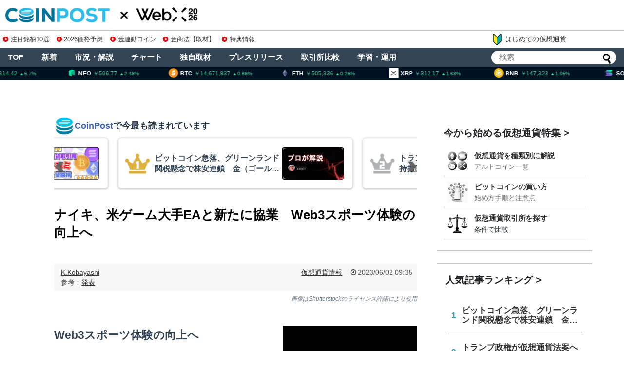

--- FILE ---
content_type: text/html; charset=UTF-8
request_url: https://api.coinpost-ext.com/newfnd.php?p=8
body_size: 97
content:
document.write('<div class="hometop_fandarea-list-content"><div class="hometop_fandarea-date"><span>1/20</span><span>20:00</span></div><div class="hometop_fandarea-text"><div class="hometop_fandarea-star star-3"></div><h4 class="hometop_fandarea-txt">LayerZero（ZRO）トークンアンロック</h4></div></div><div class="hometop_fandarea-list-content"><div class="hometop_fandarea-date"><span>1/21</span><span>9:00</span></div><div class="hometop_fandarea-text"><div class="hometop_fandarea-star star-3"></div><h4 class="hometop_fandarea-txt">Plume（PLUME）トークンアンロック</h4></div></div><div class="hometop_fandarea-list-content"><div class="hometop_fandarea-date"><span>1/21</span><span>11:00</span></div><div class="hometop_fandarea-text"><div class="hometop_fandarea-star star-3"></div><h4 class="hometop_fandarea-txt">ソラナ・モバイル:SKRトークン発行</h4></div></div><div class="hometop_fandarea-list-content"><div class="hometop_fandarea-date"><span>1/22</span><span></span></div><div class="hometop_fandarea-text"><div class="hometop_fandarea-star star-1"></div><h4 class="hometop_fandarea-txt">Stellar:Protocol X-Ray メインネット</h4></div></div><div class="hometop_fandarea-list-content"><div class="hometop_fandarea-date"><span>1/22</span><span></span></div><div class="hometop_fandarea-text"><div class="hometop_fandarea-star star-1"></div><h4 class="hometop_fandarea-txt">Bybit:本人確認期限</h4></div></div><div class="hometop_fandarea-list-content"><div class="hometop_fandarea-date"><span>1/22</span><span>0:00</span></div><div class="hometop_fandarea-text"><div class="hometop_fandarea-star star-3"></div><h4 class="hometop_fandarea-txt">DeLorean（DMC）トークンアンロック</h4></div></div><div class="hometop_fandarea-list-content"><div class="hometop_fandarea-date"><span>1/23</span><span></span></div><div class="hometop_fandarea-text"><div class="hometop_fandarea-star star-3"></div><h4 class="hometop_fandarea-txt">日銀政策金利：26年1月結果</h4></div></div><div class="hometop_fandarea-list-content"><div class="hometop_fandarea-date"><span>1/23</span><span>15:30</span></div><div class="hometop_fandarea-text"><div class="hometop_fandarea-star star-2"></div><h4 class="hometop_fandarea-txt">日銀総裁 定例記者会見</h4></div></div>');

--- FILE ---
content_type: text/html; charset=utf-8
request_url: https://www.google.com/recaptcha/api2/aframe
body_size: 266
content:
<!DOCTYPE HTML><html><head><meta http-equiv="content-type" content="text/html; charset=UTF-8"></head><body><script nonce="KpzQvJnUyKs3y9ycsZYYYg">/** Anti-fraud and anti-abuse applications only. See google.com/recaptcha */ try{var clients={'sodar':'https://pagead2.googlesyndication.com/pagead/sodar?'};window.addEventListener("message",function(a){try{if(a.source===window.parent){var b=JSON.parse(a.data);var c=clients[b['id']];if(c){var d=document.createElement('img');d.src=c+b['params']+'&rc='+(localStorage.getItem("rc::a")?sessionStorage.getItem("rc::b"):"");window.document.body.appendChild(d);sessionStorage.setItem("rc::e",parseInt(sessionStorage.getItem("rc::e")||0)+1);localStorage.setItem("rc::h",'1768875208192');}}}catch(b){}});window.parent.postMessage("_grecaptcha_ready", "*");}catch(b){}</script></body></html>

--- FILE ---
content_type: text/css
request_url: https://coinpost.jp/wp-content/themes/coinpost_t/main.css?2025081319
body_size: 43257
content:
/*---------------------- HEADER ---------------------- */
.sp-head{display:none;}
#header{height:62px;overflow:hidden;}
#site-title,h1#site-title{height:62px;padding:0;text-align:left;display:inline-block;width:420px;float:left;}
#site-title a.headlogoc{height:32px;margin:15px 10px;padding:0;display:inline-block;}
#site-title a.headlogoc img{height:32px;display:block;}
#site-title a.headlogox{height:56px;margin:3px 10px;padding:0;display:inline-block;}
#site-title a.headlogox img{height:56px;display:block;}
.coinarea{width:calc(100% - 380px);height:92px;margin:0;float:right;max-width:860px;position: relative;}
.coinarea .ec-set{overflow:hidden;display:block;float:left;height:60px;margin:16px 0;width:calc(calc(100% - 5em) / 3);position: relative;}
.coinarea a:hover{text-decoration: none;}
.coinarea .ec-chart{position: absolute;right:0;top:0;bottom:0;left:83px;}
.coinarea .ec-name{display:none;}
.coinarea .ec-sym,.coinarea .ec-price,.coinarea .ec-par{width:80px;height:18px;line-height:20px;font-size:13.5px;color:#2db482;font-family:sans-serif;}
.coinarea .ec-sym{color:#666;font-size:15px;margin-top:4px;}
.coinarea .ec-price{text-align:right;clear:both;}
.coinarea .ec-par{text-align:right;}
.coinarea .ec-price.ec-mn{color:#b42d32;}
.coinarea .ec-price span{opacity: 0.7;}
.coinarea .ec-par.ec-mn{color:#b42d32;}
.coinarea .ec-price:before{content:"¥";}
.coinarea .ec-par:after{content:"%";}
.coinarea .ec-image{display:inline;}
.coinarea .ec-image img{height:18px;float:left;margin:0 4px 4px;}
.coinarea .ec-chart img{height:100%;}

.coinarea .caopen{position: absolute;top:0;right:0;}
.coinarea .caopen:before{content: "";position: absolute;width: 35px;height: 35px;border: none;background: url([data-uri]) no-repeat 50% 50%;z-index: 1000;background-size:50% auto;top:30px;right:18px;border:1px solid #bbb;border-radius:4px;cursor:pointer;}


#header-menu_wrap{background:#345;color:#fff;position: sticky;top: 0;z-index: 999999;}
#top-menu-main{display:inline-block;height:54px;line-height:54px;}
#top-menu-main a{font-size:18px;padding:0 16px;color:#fff;display:inline-block;}

.scarea{position: relative;width:20%;margin:11px 1rem 0 0;float:right;height:32px;}
.scarea input{width:100%;height:32px;border-radius:32px;border:none;padding-left:1rem;}
#searchsubmits {position: absolute;width: 30px;height: 24px;border: none;background: url([data-uri]) no-repeat 50% 50%;z-index: 1000;top: 4px;right: 4px;}

.coinview{display:none;position: fixed;top:0;left:0;right: 0;bottom:0;background:#e0e8ef;z-index:9999999999;overflow-y: scroll;padding:1.5em;padding-top:92px;}
.coinview:before{content: "";position: absolute;width: 300px;height: 32px;border: none;background: url(/wp-content/themes/coinpost_t/coinpost.png) no-repeat 50% 50%;z-index: 1000;background-size:auto 100%;top:30px;left:calc(8px - 1.5em);}
.caclose:before{content: "";position: absolute;width: 35px;height: 35px;border: none;background:#fff url([data-uri]) no-repeat 50% 50%;z-index: 1000;background-size:50% auto;top:30px;right:15px;border:1px solid #bbb;border-radius:4px;cursor:pointer;}
.coinview a.ec-set{overflow:hidden;display:block;float:left;height:150px;margin:20px 2%;width:calc(88% / 3);position: relative;background:#fff;box-shadow: 1px 1px 4px rgba(0,0,0,0.25);}
.coinview a:hover{text-decoration: none;border:1px solid #ccc;}
.coinview .ec-chart{position: absolute;right:8px;top:16px;bottom:16px;left:128px;}
.coinview .ec-value{margin:1 .5em;padding-top:.5em;}
.coinview .ec-name{position: absolute;left:16px;top:20px;font-weight:bold;color:#666;z-index:999;background:rgba(255,255,255,0.75);border-radius:8px;padding-right:.75em;}
.coinview .ec-sym,.coinview .ec-price,.coinview .ec-par{width:110px;height:32px;line-height:36px;font-size:16px;color:#2db482;font-family:'gulim',sans-serif;}
.coinview .ec-price,.coinview .ec-par{height:24px;line-height:24px;}
.coinview .ec-sym{color:#666;font-size:18px;margin-top:38px;width:144px;}
.coinview .ec-price{text-align:right;margin-top:8px;}
.coinview .ec-par{text-align:right;font-size:14px;}
.coinview .ec-price.ec-mn{color:#b42d32;}
.coinview .ec-price span{opacity: 0.7;}
.coinview .ec-par.ec-mn{color:#b42d32;}
.coinview .ec-price:before{content:"¥";}
.coinview .ec-par:after{content:"%";}
.coinview .ec-image{display:inline;}
.coinview .ec-image img{height:28px;float:left;margin:42px 8px 0 16px;}
.coinview .ec-chart img{height:100%;}

@media (max-width: 1100px) {
	.coinview a.ec-set{overflow:hidden;display:block;float:left;height:150px;margin:16px 2%;width:calc(92% / 2);position: relative;background:#fff;}
	#top-menu-main a{font-size:17px;padding:0 12px;color:#fff;display:inline-block;}
}
@media (max-width: 780px) {
	#top-menu-main a{font-size:16px;padding:0 8px;color:#fff;display:inline-block;}
}
@media (max-width: 720px) {
	.coinview a.ec-set{overflow:hidden;display:block;float:none;height:150px;margin:16px auto;width:80%;max-width:440px;position: relative;background:#fff;}
}
@media (max-width: 640px) {
	.coinview a.ec-set{overflow:hidden;display:block;float:none;height:130px;margin:16px auto;width:95%;max-width:440px;position: relative;background:#fff;}
	.coinview{display:none;position: fixed;top:0;left:0;right: 0;bottom:0;z-index:9999999999;overflow-y: scroll;padding:1.5em;padding-top:64px;}
	.coinview:before{content: "";position: absolute;width: 220px;height: 22px;border: none;background: url(/wp-content/themes/coinpost_t/coinpost.png) no-repeat 50% 50%;z-index: 1000;background-size:auto 100%;top:22px;left:-1.5em;}
	.sp-head{display:block;border-bottom:1px solid #ddd;position: sticky;top: 48px;z-index: 9999999999;background: #fff;}
	#header{height:48px;}
	#site-title,h1#site-title{height:48px;padding:0;text-align:left;display:inline-block;width:100%;float:none;}
	#site-title a.headlogoc{height:auto;margin:0;padding:14px 6px;display:inline-block;}
	#site-title a.headlogoc img{height:18px;display:block;}
	#site-title a.headlogox{height:auto;margin:0;padding:5px 6px;display:inline-block;}
	#site-title a.headlogox img{height:36px;display:block;}
	.scarea{position: absolute;width:40%;margin:8px 0 0 0;float:right;height:30px;top:-47px;right:4px;}
	.scarea input{width:100%;height:30px;border-radius:30px;border:1px solid #ccc;padding-left:1rem;color:#333;-webkit-text-fill-color: #333;opacity: 1;}
	#searchsubmits {width: 25px;height: 20px;background-size:contain;}
/*
	#header-menu_wrap{background:#345;color:#fff;}
	#header-menu_wrap{position: -webkit-sticky;position: sticky;top: 0;z-index: 99999999999;}
	#header-menu_wrap .textwidget{overflow-x:auto;-webkit-overflow-scrolling: touch;}
	#top-menu-main{display:inline-block;height:48px;line-height:48px;width:800px;}
	#top-menu-main a{font-size:16px;padding:0 16px;color:#fff;display:inline-block;border-right:1px solid rgba(255,255,255,0.4);}
*/
	.sp-head .coinarea{width:100%;height:24px;margin:0;float:none;width:100%;overflow:hidden;}
	.sp-head .coinarea .ec-set{overflow:hidden;display:inline-block;height:24px;margin:0;width:calc(calc(100% - 2.5em) / 3);position: relative;}
	.sp-head .coinarea .ec-chart,.sp-head .coinarea .ec-chart img{display:none;}
	.sp-head .coinarea .ec-sym,.sp-head .coinarea .ec-price,.sp-head .coinarea .ec-par{}
	.sp-head .coinarea .ec-image{position: absolute;top:14px;left:4px;display:none;}
	.sp-head .coinarea .ec-image img{width:20px;height:20px;display:none;}
	.sp-head .coinarea .ec-sym{position: relative;top:0;left:0;font-size:13px;display:inline-block;width:auto;padding:0 4px;}
	.sp-head .coinarea .ec-price{position: relative;top:0;left:0;font-size:12px;line-height:20px;display:inline-block;text-align:left;font-weight:bold;border-top:none;width:auto;font-weight:normal;}
	.sp-head .coinarea .ec-par{position: absolute;right:4px;top:6px;font-size:10px;display:none;}
	.coinarea .caopen:before{display:none;}
	.sp-head .coinarea .caopen:before{content: "";position: absolute;width: 32px;height: 20px;top:2px;right:4px;border:1px solid #bbb;border-radius:4px;display:block;}
	.coinview .ec-price{text-align:right;margin-top:0px;}
	.coinview .ec-sym{margin-top:32px;}
	.coinview .ec-name{top:16px;}
	.coinview .ec-image img{margin-top:35px;}
}

#body{margin-top:1em;}
@media (max-width: 640px) {
	#body{margin-top:0;}
}

/* --------  -------- */


/*
.topnews{display: -webkit-flex;display: -moz-flex;display: -ms-flex;display: -o-flex;display: flex;margin:0 auto;}

.topnews-1,.topnews-2,.topnews-3s{width:calc(100% - 16px);background:#fff;padding:8px;font-size:18px;position: relative;}
.topnews-1 a,.topnews-2 a{display:block;background:#234;height:100%;}
.topnews-3s{overflow:hidden;display: -webkit-flex;display: -moz-flex;display: -ms-flex;display: -o-flex;display: flex;flex-direction: column;}
.topnews-txts{line-height:1.3;background:#234;color:#fff;padding:.4em;}
.topnews-txts span{display:block;font-size:90%;text-align:right;font-weight:bold;opacity: 0.6;margin-top:2px;display:inline-block;float:right;}
.topnews-img{width:100%;display: block;position: relative;overflow: hidden;}
.topnews-img:before{content: '';display: block;width: 100%;height: 0;padding-bottom: 52.5%;}
.topnews-img img {position: absolute;top: 50%;left: 50%;transform: translate(-50%, -50%);min-width: 100%;max-height: 100%;max-width: unset;}
a:hover .topnews-txts{color:#def;}
a:hover .topnews-img img {opacity: 0.9;}

.topnews-s{height:calc(100% - 16px);padding:16px 0 0;overflow: hidden;}
.topnews-s:first-child{padding:0;}
.topnews-s a{display:block;display: -webkit-flex;display: -moz-flex;display: -ms-flex;display: -o-flex;display: flex;}
.topnews-s .topnews-img{width:28%;float:left;border:1px solid #ccc;border-right:none;}
.topnews-s .topnews-img:before{padding-bottom: 52.5%;}
.topnews-s .topnews-txts{width:72%;float:right;font-size:17px;background:initial;color:#234;padding:6px;border:1px solid #ccc;border-left:none;overflow: hidden;height:auto;line-height:1.15;}
.topnews-s a:hover .topnews-txts{color:#246;}
.topnews-s a:hover .topnews-txts{background:#f8f8f8;}
.topnews-s .topnews-txts{position: relative;text-align:left;}
.topnews-s .topnews-txts p{margin:0;text-align:left;display:inline-block;}
.topnews-s .topnews-txts span{position: absolute;bottom:.5em;right:.5em;}
.topnews-s .topnews-txts span.topnews-pr{background:#08f;color:#fff;border-radius:3px;padding:1px 6px 0;margin-top:0;}

@media (max-width: 832px) {.topnews{display:block;min-width:auto;overflow:hidden;}.topnews-1,.topnews-2,.topnews-3s{width:calc(100% - 16px);padding:8px;position: relative;float:left;}.topnews-3s{width:calc(100% - 16px);}}
@media (max-width: 640px) {
	.topnews{display:block;min-width:auto;}
	.topnews-1,.topnews-2,.topnews-3s{width:calc(100% - 16px);padding:4px 8px;padding-right:8px;font-size:14px;}
	.topnews-1{padding-bottom:0;}

	.topnews-s .topnews-img{width:40%;}
	.topnews-s .topnews-txts{width:60%;line-height:1.2;}


	.topnews-1,.topnews-2{position: relative;}
	.topnews-1 .topnews-txts,.topnews-2 .topnews-txts{position: absolute;bottom:0;right:8px;left:8px;background:rgba(32,48,64,0.75);}
	.topnews-s .topnews-txts{padding:4px;font-size:14px;}
	.topnews-s .topnews-txts span{position: relative;bottom:auto;right:auto;}
	.topnews-s{height:calc(100% - 8px);padding:4px 0 0;overflow: hidden;}
	.topnews-s:first-child{padding:0;}
}
*/

/* ------------ poweredby-coingecko ------------ */
.poweredby-coingecko a{position: absolute;bottom:0;right:8px;display:inline-block;font-size:9px;color:#4990e2;opacity: 0.5;}
.poweredby-coingecko a:hover{text-decoration: underline;}
.coinview .poweredby-coingecko a{position: fixed;bottom:8px;right:16px;display:inline-block;font-size:14px;color:#4990e2;}
.coinview .poweredby-coingecko a:hover{border:none;text-decoration: underline;}
.home-alt-list .poweredby-coingecko a{position: relative;float:right;border:none;margin:0;padding:.5em;}
.home-alt-list .poweredby-coingecko a:hover{background:#fff;}
@media (max-width: 640px) {
	.coinarea .poweredby-coingecko{display:none;}
	.poweredby-coingecko a{font-size:8px;}
	.coinview .poweredby-coingecko a{font-size:12px;}
}

/* ------------ home list ------------ */
.hmmlv{display:none;}
.hmml-top{display:block;}

.hmml-list{padding:0 1.25em;}
.homelist-in{overflow:hidden;padding:2em 0;border-bottom:1px solid #ddd;position: relative;}
.homelist-in figure{width:200px;height:105px;float:right;}
.homelist-in figure img{width:100%;}
.homelist-in .homelist-in-text{width:calc(100% - 220px);float:left;}
.homelist-in .homelist-in-text a{color:#333;font-size:18px;font-weight:bold;}
.homelist-in .homelist-in-sub{position: absolute;bottom:2em;right:220px;left:0;line-height:1.5em;}
.homelist-in .homelist-in-sub .hometimes{float:left;font-size:12px;color:#888;}
.homelist-in .homelist-in-sub .hometimes:before{font-family: "FontAwesome";content: "\f017";font-size:14px;-webkit-font-smoothing: antialiased;display: inline-block;font-style: normal;font-variant: normal;text-rendering: auto;line-height: 1;padding:0 .2em;}
.homelist-in .homelist-in-sub .homecoins{float:right;}
.homelist-in .homelist-in-sub .homecoins img{width:1.25em;margin:0 .4em;}
.homelist-in .homelist-in-sub .homeorg{float:right;}
.homelist-in .homelist-in-text .homeorg a{color:#333;font-size:14px;font-weight:normal;}

.hmml-foot{padding:1.5em;text-align:right;font-size:18px;clear:both;}
.hmml-foot a:after{content:" ＞";}

.hmml-soks{padding:0 1.25em;}
.homelistnew-time{font-size:18px;font-weight:bold;color:#333;margin:2em 0;text-align:center;}
.homelistnew-in{margin:1.5em 0;padding:1.5em 1em;background:#fafafa;overflow: hidden;}
.homelistnew-in2{margin:1.5em 0;padding:1.5em 1em;background:#fff;box-shadow:1px 1px 3px rgba(0,0,0,0.2);overflow: hidden;}
.homelnew-time{width:8em;float:left;text-align:center;}
.homelnewtimes{display:block;width:4em;background:#345;color:#fff;font-size:13px;padding:.25em .5em .1em;border-radius:4px;margin:.25em auto;}
.homelnewtimes.soks{width:6.25em;}
.homelnew-text{width:calc(100% - 8.25em);float:right;}
.homelnew-text a{font-size:18px;color:#345;font-weight:bold;}
.homelnew-desc{margin-top:1em;font-size:16px;color:#333;}
.homelnew-text a.homelistnew-in-link{display:inline-block;margin-top:.5em;font-size:15px;}
.homelistnew-in-logo{display:inline-block;margin-top:.5em;font-size:.9em;float:right;}
.homelnew-text .homelistnew-in-logo a{font-size:15px;}

@media (min-width: 641px){
	.homelist-in:nth-child(6){overflow:hidden;padding:1.25em 0 .9em;border-bottom:1px solid #ddd;position: relative;width:49%;float:left;}
	.homelist-in:nth-child(7){overflow:hidden;padding:1.25em 0 .9em;border-bottom:1px solid #ddd;position: relative;width:49%;float:right;}
	.homelist-in:nth-child(11){overflow:hidden;padding:1.25em 0 .9em;border-bottom:1px solid #ddd;position: relative;width:49%;float:left;}
	.homelist-in:nth-child(12){overflow:hidden;padding:1.25em 0 .9em;border-bottom:1px solid #ddd;position: relative;width:49%;float:right;}
	.homelist-in:nth-child(6) figure,
	.homelist-in:nth-child(7) figure,
	.homelist-in:nth-child(11) figure,
	.homelist-in:nth-child(12) figure{width:100%;height:auto;float:none;}
	.homelist-in:nth-child(6) .homelist-in-text,
	.homelist-in:nth-child(7) .homelist-in-text,
	.homelist-in:nth-child(11) .homelist-in-text,
	.homelist-in:nth-child(12) .homelist-in-text{width:100%;float:none;}
	.homelist-in:nth-child(6) .homelist-in-text a,
	.homelist-in:nth-child(7) .homelist-in-text a,
	.homelist-in:nth-child(11) .homelist-in-text a,
	.homelist-in:nth-child(12) .homelist-in-text a{color:#333;font-size:16px;font-weight:bold;min-height:auto;display:block;margin:8px 0;}
	.homelist-in:nth-child(6) .homelist-in-sub,
	.homelist-in:nth-child(7) .homelist-in-sub,
	.homelist-in:nth-child(11) .homelist-in-sub,
	.homelist-in:nth-child(12) .homelist-in-sub {position: relative;bottom:0;right:0;left:0;line-height:1.5em;margin-top:0;margin-right:0;}
	.homelist-in:nth-child(6) .homelist-in-text .homeorg a,
	.homelist-in:nth-child(7) .homelist-in-text .homeorg a,
	.homelist-in:nth-child(11) .homelist-in-text .homeorg a,
	.homelist-in:nth-child(12) .homelist-in-text .homeorg a{font-size:14px;font-weight:normal;margin:0;}
	.homelist-in:nth-child(8),
	.homelist-in:nth-child(13){clear: both;}
}

@media (max-width: 640px){
	.hmml-list{padding:0 .25em;}
	.homelist-in{overflow:hidden;padding:1.25em 0 1em;border-bottom:1px solid #ddd;position: relative;}
	.homelist-in figure{width:120px;height:62px;float:right;}
	.homelist-in .homelist-in-text{width:calc(100% - 130px);float:left;}
	.homelist-in .homelist-in-text a{color:#333;font-size:16px;font-weight:bold;min-height:62px;display:block;}
	.homelist-in .homelist-in-text .homeorg a{color:#333;font-size:14px;font-weight:normal;min-height:auto;}
	.homelist-in .homelist-in-sub{position: relative;bottom:0;right:0;left:0;line-height:1.5em;margin-top:.5em;margin-right:-130px;}

	.homelist-in:nth-child(4){overflow:hidden;padding:1.25em 0 .9em;border-bottom:1px solid #ddd;position: relative;}
	.homelist-in:nth-child(4) figure{width:100%;height:auto;float:none;}
	.homelist-in:nth-child(4) .homelist-in-text{width:100%;float:none;}
	.homelist-in:nth-child(4) .homelist-in-text a{color:#333;font-size:16px;font-weight:bold;min-height:auto;display:block;margin:8px 0;}
	.homelist-in:nth-child(4) .homelist-in-sub{position: relative;bottom:0;right:0;left:0;line-height:1.5em;margin-top:0;margin-right:0;}
	.homelist-in:nth-child(4) .homelist-in-text .homeorg a{font-size:14px;font-weight:normal;margin:0;}

	.homelist-in:nth-child(9){overflow:hidden;padding:1.25em 0 .9em;border-bottom:1px solid #ddd;position: relative;}
	.homelist-in:nth-child(9) figure{width:100%;height:auto;float:none;}
	.homelist-in:nth-child(9) .homelist-in-text{width:100%;float:none;}
	.homelist-in:nth-child(9) .homelist-in-text a{color:#333;font-size:16px;font-weight:bold;min-height:auto;display:block;margin:8px 0;}
	.homelist-in:nth-child(9) .homelist-in-sub{position: relative;bottom:0;right:0;left:0;line-height:1.5em;margin-top:0;margin-right:0;}
	.homelist-in:nth-child(9) .homelist-in-text .homeorg a{font-size:14px;font-weight:normal;margin:0;}

	.homelnew-time{width:100%;float:none;text-align:center;}
	.homelistnew-in{overflow:initial;}
	.homelnewtimes{margin:-2.5em auto 6px;}
	.homelnew-text{width:100%;float:none;}
	.homelnew-text a{font-size:16px;}
	.homelnew-desc{margin-top:.4em;font-size:14px;}

	.hmml-foot{padding:1.5em 0;text-align:right;font-size:17px;}

}

/* 外部CSS */
/* https://coinpost.jp/wp-content/plugins/contact-form-7/includes/css/styles.css */
div.wpcf7 {
	margin: 0;
	padding: 0;
}

div.wpcf7-response-output {
	margin: 2em 0.5em 1em;
	padding: 0.2em 1em;
}

div.wpcf7 .screen-reader-response {
	position: absolute;
	overflow: hidden;
	clip: rect(1px, 1px, 1px, 1px);
	height: 1px;
	width: 1px;
	margin: 0;
	padding: 0;
	border: 0;
}

div.wpcf7-mail-sent-ok {
	border: 2px solid #398f14;
}

div.wpcf7-mail-sent-ng {
	border: 2px solid #ff0000;
}

div.wpcf7-spam-blocked {
	border: 2px solid #ffa500;
}

div.wpcf7-validation-errors {
	border: 2px solid #f7e700;
}

.wpcf7-form-control-wrap {
	position: relative;
}

span.wpcf7-not-valid-tip {
	color: #f00;
	font-size: 1em;
	font-weight: normal;
	display: block;
}

.use-floating-validation-tip span.wpcf7-not-valid-tip {
	position: absolute;
	top: 20%;
	left: 20%;
	z-index: 100;
	border: 1px solid #ff0000;
	background: #fff;
	padding: .2em .8em;
}

span.wpcf7-list-item {
	display: inline-block;
	margin: 0 0 0 1em;
}

span.wpcf7-list-item-label::before,
span.wpcf7-list-item-label::after {
	content: " ";
}

.wpcf7-display-none {
	display: none;
}

div.wpcf7 .ajax-loader {
	visibility: hidden;
	display: inline-block;
	background-image: url('../../images/ajax-loader.gif');
	width: 16px;
	height: 16px;
	border: none;
	padding: 0;
	margin: 0 0 0 4px;
	vertical-align: middle;
}

div.wpcf7 .ajax-loader.is-active {
	visibility: visible;
}

div.wpcf7 div.ajax-error {
	display: none;
}

div.wpcf7 .placeheld {
	color: #888;
}

div.wpcf7 .wpcf7-recaptcha iframe {
	margin-bottom: 0;
}

div.wpcf7 input[type="file"] {
	cursor: pointer;
}

div.wpcf7 input[type="file"]:disabled {
	cursor: default;
}

.author-wrap{overflow: hidden;}
.authorimg{display: block;float: left;width:128px;margin-right:12px;}
@media (max-width: 640px){
  .authorimg{display: block;float: none;width:128px;margin-right:auto;margin:0 auto 1em;}
}

.coinpt{background:#f0f0f0;padding:.5em .5em .35em;border-radius:4px;}
.coinpb{margin:1em .25em 2em;overflow:hidden;font-size:16px;}
.chartjs canvas{/*height:50vw !important;max-height:480px !important;*/}
.chartmenu{overflow:hidden;margin:.5em 0 1em;}
.chart{display:block;width:calc(100% / 5);padding:.5em 0;margin:0;border-bottom:4px solid #eee;text-align:center;float:left;font-weight:bold;}
.chart.now{border-bottom:4px solid #F21E16;}
body{margin:0;padding:0;}
.chartjs{display:none;padding:.5em 0;margin:.25em;}
.cjview{display:block;}
.coinpbtxt{font-size:16px;}
a.coinpbwplink,a.coinpbwwwlink{color:#345;background:#fff;font-weight:bold;text-align:center;font-size:16px;display:block;width:33%;min-width:12em;margin:1em auto 0;border:2px solid #345;border-radius:4px;padding:.25em 0 .1em;}
a.coinpbwwwlink{margin:.5em auto 0;}
a.coinpbwplink:hover,a.coinpbwwwlink:hover{color:#fff;background:#345;text-decoration:none;}
a.coinpbpwdlink{float:right;color:rgba(48,64,80,0.4);font-size:12px;margin-top:12px;}
.events_in{padding:0;font-size:16px;overflow:hidden;}
.events_in a{width:100%;display:block;padding:.25em .5em;border-bottom:1px solid #eee;}
.events_in:first-child a{border-top:1px solid #eee;}
.events_in span{font-weight:bold;color:#2098A8;padding-right:1em;width:8em;float:left;display:block;text-align:center;}
#wchartJs1,#wchartJs7,#wchartJs30,#wchartJs180,#wchartJsmax{background:#345;border-radius:4px;}

.sidecv{padding:1em;background:#345;border-radius:4px;color:#fff;margin-bottom:2.5em;margin-top:9em;height:auto;}
.sidecv_top{overflow:hidden;margin:.5em 0 1.5em;background:#fff;color:#666;padding:.5em;border-radius:.25em;}
.sidecv_top img{float:left;margin-right:1em;height:80px;}
.sidecv_top .scv_name{display:block;font-size:16px;line-height:16px;margin:16px 0 0;}
.sidecv_top .scv_sym{display:block;font-size:24px;line-height:24px;margin:10px 0;font-weight:bold;}
#sidecv_list{margin-bottom:1.5em;font-size:16px;}
#sidecv_list a{color:#fff;display:block;width:90%;margin:.75em auto;border:1px solid #fff;padding:.25em 0;text-align:center;}
#sidecv_list a:hover{background:rgba(255,255,255,0.1);text-decoration:none;}
.sidecv_p{padding:0 .5em;}
.sidecv_p span{display:block;}
.scv_top{font-size:16px;border-bottom:1px solid #888;}
.scv_price{font-size:22px;text-align:center;font-weight:bold;padding:8px 0 0;color:#eee;}
.scv_price b{color:#fff;}
.scv_per{font-size:14px;text-align:right;color:#bfd;margin:3px 0;}
.scv_per24:after{content:" 前日比";color:#fff;}
.scv_per7d:after{content:" 前週比";color:#fff;}
.scv_per1m:after{content:" 前月比";color:#fff;}
.scv_per:before{content:"+";}
.scv_per_m:before{content:"";}
.scv_per_m{color:#fbd;}
.sidecv_tw{height:100vh;overflow-x:hidden;overflow-y:scroll;border:1px solid #ccc;margin-bottom:2.5em;}
.sidecv_set{overflow:hidden;margin-bottom:2.5em;font-size:16px;}
.sidecv_in{padding:1em;}
.sidecv_in img{max-width:100%;}
.sidecv_exc{margin:.75em .25em;}
.sidecv_exc a{display:block;background:#fff;padding:.5em;border-radius:4px;border:1px solid #ccc;}
.sidecv_exc a:hover{text-decoration:none;background:#f8f8f8;}
.coininfolist{margin-top:1em;}
@media (max-width: 640px) {
	.sidecv_tw{height:70vh;}
	.sidecv{margin:.25em;margin-bottom:.5em;margin-top:.5em;padding:.5em;border-radius:4px;height:auto;}
	.sidecv_p{padding:0;float:left;width:48%;margin:0 1% .75em;}
	.scv_price{font-size:17px;}
	.sidecv_top{margin:.5em .25em;}
	#sidecv_list{margin-bottom:0;}
}

iframe{max-width:100%;border:none;margin:0;padding:0;}

.kauthor-wrap{font-size:16px;background:#f4f8fc;padding: 1em;margin: 2em .25em .5em;border-radius:4px;overflow:hidden;}
.kauthorimg{width:80px;float:left;display:block;}
.kauthor-wrap-in{width:calc(100% - 96px);float:right;}
.kauthor-noimage .kauthor-wrap-in{width:100%;float:right;}
article.article h3.kauthor-h3{margin:0;padding:0 !important;border:none;font-size:17px;display:block;}
.kauthor-s{font-size:15px;margin-left:.5em;color:#666;}
article.article h3.kauthor-h3 a{text-decoration:none;}
article.article h3.kauthor-h3 a.author-t{font-size:12px;float:right;display:inline-block;line-height: 1.6;}
.kauthor-b{font-size:14px;line-height:1.4;}
@media (max-width: 640px) {
	.kauthorimg{width:52px;float:left;display:block;}
	.kauthor-wrap-in{width:calc(100% - 60px);float:right;}
	.kauthor-noimage .kauthor-wrap-in{width:100%;float:right;}
}

#top-list-after {
	margin:0;
    padding: 1.5em 1.25em;
}
@media (max-width: 640px) {
	#top-list-after {
		margin:0;
		padding: 1em .25em;
	}
}



/* 取引所 */
.imsbox{border:1px solid #ccc;display: flex;margin:1em auto;clear:both;}
.imsbox_head{width:10em;background:#136689;color:#ff0;text-align: center;display:flex;flex-direction: column;justify-content: center;font-weight: bold;}
.imsbox_in{width:calc(100% - 10em);display:flex;}
.imsbox_in1{width:30%;padding:.5em;display:flex;flex-direction: column;justify-content: center;}
.imsbox_in1 img{width:100% !important;margin:0 !important;}
.imsbox_in2{width:45%;padding:.5em;}
article.article .imsbox_in2 h4{padding-left:0 !important;margin:0 !important;font-size:100%;}
article.article .imsbox_in2 h4::before,article.article .imsbox_in2 h4::after{display: none !important;}
.imsbox_in2 p{margin:0 !important;}
.imsbox_in3{width:25%;padding:.5em;display:flex;flex-direction: column;justify-content: center;text-align:center;}
.imsbox_in3 a{text-decoration: none !important;display:block;background:#345;padding:.5em;border-radius:4px;color:#fff;font-weight: bold;font-size:90%;}
.imsbox_in3 a:hover{opacity: 0.9;color:#ff0;}
@media (max-width: 640px) {
	.imsbox,.imsbox_head,.imsbox_in,.imsbox_in1,.imsbox_in3{display: block;}
	.imsbox_head,.imsbox_in,.imsbox_in1,.imsbox_in2,.imsbox_in3{width:100% !important;}
	.imsbox_in1,.imsbox_in2{padding:0;text-align: center;font-size:16px;}
	.imsbox_in2 p{padding:0 .5em;}
	.imsbox_in1 img{width:50% !important;margin: 0 auto;}
	article.article .imsbox_in2 h4{font-size: 18px;}
}

.osmbox{border:1px solid #ccc;display: flex;margin:1em auto;clear:both;}
.osmbox_head{width:10em;background:#136689;color:#fff;text-align: center;display:flex;flex-direction: column;justify-content: center;font-weight: bold;}
.osmbox_in{width:calc(100% - 10em);display:flex;padding:.3em;background:#f0f4f8;}
a.osmbox_ins{width:calc(100% / 3);padding:.5em;display:flex;flex-direction: column;justify-content: center;text-decoration: none !important;display:block;margin:.2em;background:#fff;line-height:1.5;border:1px solid #fff;box-shadow: 2px 2px 4px #0002;}
a.osmbox_ins:hover{border:1px solid #bcd;opacity: 0.9;}
article.article .osmbox_ins h4{padding-left:0 !important;margin:0 !important;text-align:center;font-size:100%;}
.osmbox_ins h4::before,.osmbox_ins h4::after{display: none !important;}
.osmbox_ins img{width:80% !important;margin:0 10% !important;display:block;}
.osmbox_ins p{margin:4px 0 0 !important;font-size: 14px;line-height:1.3;display:block;}
.osmbox_rank{display: block;font-size: 80%;font-weight: bold;text-align: center;color:#fff;border-radius:4px;line-height:1.5;}
.or1{background:#e6bd12;}
.or2{background:#8be;}
.or3{background:#c84;}
@media (max-width: 640px) {
	.osmbox{background:#f0f4f8;}
	.osmbox,.osmbox_head,.osmbox_in,a.osmbox_ins{display: block;}
	.osmbox_head,.osmbox_in{width:100% !important;box-sizing: border-box;}
	.osmbox_in{padding:0 .5em;}
	a.osmbox_ins{width:100%;margin:.75em 0;}
	.osmbox_ins img{width:50% !important;margin:0 25% !important;display:block;}
	article.article .osmbox_ins h4{font-size: 18px;}
	.osmbox_ins p{font-size: 15px;line-height: 1.6;}
}

.srlb{overflow: hidden;}
.srlb table.srl {
	padding:0;
	display: block;
	overflow-x: scroll;
	white-space: nowrap;
	-webkit-overflow-scrolling: touch;
}
.srlb table.srl th,
.srlb table.srl td{padding:12px;min-width:3em;text-align:center;border-right:1px solid #eee;border-bottom:1px solid #eee;line-height:1.5;font-size:13px;}
.fixed02 p{margin: 0 !important;padding:4px;background:#fff;border-radius:8px;}
.fixed02 p img{width:2em;}

@media (max-width: 640px) {
	.srlb table.srl th,
	.srlb table.srl td{padding:8px;font-size:14.5px;}
	.srlb table.srl {
		padding:0;
		margin-top: -1.5em;
	}
}

.sgrank_head{width:100%;display: flex;text-decoration: none !important;border-left:1px solid #eee;border-top:1px solid #eee;}
.sgrank_head1,.sgrank_head2,.sgrank_head3{padding:.5em;font-weight:bold;text-align: center;color:#fff;background:#136689;border-right:1px solid #eee;border-bottom:1px solid #eee;}
.sgrank_head1{width:30%;}
.sgrank_head2{width:20%;}
.sgrank_head3{width:50%;}

a.sgrank_body{width:100%;display: flex;text-decoration: none !important;border-left:1px solid #ddd;}
a.sgrank_body:hover{background:#f8fcff;}
.sgrank_body1,.sgrank_body2,.sgrank_body3{padding:.5em;display:flex;flex-direction: column;justify-content: center;border-right:1px solid #ddd;border-bottom:1px solid #ddd;}
.sgrank_body1{width:30%;text-align:center;font-weight: bold;font-size:18px;}
.sgrank_body1 img{width:60%;margin:0 20%;}
.sgrank_body2{width:20%;text-align:center;}
.sgrank_body2 img{width:1.2em;margin:0 2px;}
.sgrank_body3{width:50%;font-size:15px;line-height:1.5;}
.sgrank_body1 div{text-align: left;}
@media (max-width: 640px) {
	.sgrank_head{display:none;}
	a.sgrank_body{display: block;margin:0 0 .5em;border-top:1px solid #ddd;border-bottom:1px solid #ddd;}
	.sgrank_body1,.sgrank_body2,.sgrank_body3{width:100%;border-bottom: none;padding:0;}
	.sgrank_body1 div{padding:.2em;color:#fff;background:#136689;text-align: center;}
	.sgrank_body3{padding:.5em;}
}

.mbrank_head{width:100%;display: flex;text-decoration: none !important;border-left:1px solid #ddd;border-top:1px solid #ddd;}
.mbrank_head1,.mbrank_head3{padding:.5em;font-weight:bold;text-align: center;color:#fff;background:#136689;border-right:1px solid #ddd;border-bottom:1px solid #ddd;}
.mbrank_head1{width:35%;}
.mbrank_head3{width:65%;}
a.mbrank_body{width:100%;display: flex;text-decoration: none !important;border-left:1px solid #ddd;}
a.mbrank_body:hover{background:#f8fcff;}
.mbrank_body a{text-decoration: none !important;}
.mbrank_body1,.mbrank_body3{padding:.5em;display:flex;flex-direction: column;justify-content: center;border:1px solid #ddd;border-bottom:1px solid #ddd;}
.mbrank_body1{width:35%;text-align:center;font-weight: bold;font-size:18px;}
.mbrank_body1 img{width:50%;margin:0 25%;}
.mbrank_body3{width:100%;font-size:15px;line-height:1.5;}
.mbrank_body1 div{text-align: left;}
@media (max-width: 640px) {
	.mbrank_head{display:none;}
	a.mbrank_body{display: block;margin:0 0 .5em;border-top:1px solid #ddd;border-bottom:1px solid #ddd;}
	.mbrank_body1,.mbrank_body3{width:100%;border-bottom: none;padding:0;}
	.mbrank_body1 div{padding:.2em;color:#fff;background:#136689;text-align: center;}
	.mbrank_body3{padding:0 .5em .5em;}
}

.coinicon{width:1.2em;margin:0;}
.mbrbox{border:1px solid #ddd;padding:3px;margin-bottom: 1.5em;}
.mbrbox_head{padding:.5em;color:#fff;background:#136689;text-align: center;font-weight:bold;font-size:20px;}
.mbrbox_in{display: flex;}
.mbrbox_in1,.mbrbox_in2{width:50%;padding:.5em;display:flex;flex-direction: column;justify-content: center;}
.mbrbox_img{background:#f8f8f8;margin-bottom:1em;}
.mbrbox_img img{max-width:100%;}
.mbrbox_point{margin:.25em 0;background:#f0f4f8;font-size:16px;font-weight:bold;padding:.25em;text-align:center;text-align: center;}
.mbrbox_xc{margin-top:2em;}
.mbrbox_stars{display: flex;padding:.5em 0;margin-bottom:.5em;}
.mbrbox_stars1{width:40%;display:flex;flex-direction: column;justify-content: center;text-align:center;}
.mbrbox_stars1a{font-size:17px;}
.mbrbox_stars1a span{font-size:24px;padding-left:.5em;font-weight: bold;}
.mbrbox_stars1b{font-size:18px;}
.mbrbox_stars2{width:60%;display:flex;flex-direction: column;justify-content: center;}
.mbrbox_svlst{padding:.5em;}
.mbrbox_svlst_in1{padding:0 .2em;color:#136689;border-bottom:1px solid #136689;text-align: left;font-weight:bold;font-size:15px;line-height:20px;}
.mbrbox_svlst_in2{padding:.3em .2em .75em;font-size:15px;line-height:1.5;}
.mbrbox_body{padding:.5em .5em 0;}
article.article .mbrbox_body h4{padding-left:0 !important;margin:.5em 0 0 !important;text-align:center;font-size:20px;background: #f0f4f8;line-height:1.75;}
.mbrbox_body h4::before,.mbrbox_body h4::after{display: none !important;}
article.article .mbrbox_body p{margin:1em .5em .5em;}
.mbrbox_link{display: flex;}
.mbrbox_link div{width:50%;padding:.5em;}
.mbrbox_link div a{display:block;background:#136689;padding:1em 1em .75em;text-align:center;border-radius: 4px;text-decoration:none;color:#fff;font-size:15px;color:#fff;}
.mbrbox_link div a span{display:block;border-bottom:1px solid #fff4;font-size:18px;font-weight: bold;color:#ff0;}
.mbrbox_link div a:hover{opacity: 0.9;}

@media (max-width: 640px) {
	.mbrbox_in,.mbrbox_in1,.mbrbox_in2,.mbrbox_link{display: block;}
	.mbrbox_in1,.mbrbox_in2,.mbrbox_link,.mbrbox_link div{width:100%;}
	article.article .mbrbox_body h4,.mbrbox_link div a span,
	.mbrbox_head{font-size:17px;}
	.mbrbox_point{font-size:15px;}
	.mbrbox_in2{padding:0;}
}

.ccrank{margin-right:.5em;padding:0 .5em;border-radius:4px;}
.ccrank2{margin-right:.5em;padding:0 .5em;background:#fff;color:#136689;border-radius:4px;}
.cr1{background:#e6bd12;color:#fff;}
.cr2{background:#8be;color:#fff;}
.cr3{background:#c84;color:#fff;}

.star5_rating{
	position: relative;
	z-index: 0;
	display: inline-block;
	white-space: nowrap;
	color: #CCCCCC; /* グレーカラー 自由に設定化 */
	/*font-size: 30px; フォントサイズ 自由に設定化 */
}

.star5_rating:before, .star5_rating:after{
	content: '★★★★★';
}

.star5_rating:after{
	position: absolute;
	z-index: 1;
	top: 0;
	left: 0;
	overflow: hidden;
	white-space: nowrap;
	color: #ffcf32; /* イエローカラー 自由に設定化 */
}

.star5_rating[data-rate="5"]:after{ width: 100%; } /* 星5 */
.star5_rating[data-rate="4.5"]:after{ width: 90%; } /* 星4.5 */
.star5_rating[data-rate="4"]:after{ width: 80%; } /* 星4 */
.star5_rating[data-rate="3.5"]:after{ width: 70%; } /* 星3.5 */
.star5_rating[data-rate="3"]:after{ width: 60%; } /* 星3 */
.star5_rating[data-rate="2.5"]:after{ width: 50%; } /* 星2.5 */
.star5_rating[data-rate="2"]:after{ width: 40%; } /* 星2 */
.star5_rating[data-rate="1.5"]:after{ width: 30%; } /* 星1.5 */
.star5_rating[data-rate="1"]:after{ width: 20%; } /* 星1 */
.star5_rating[data-rate="0.5"]:after{ width: 10%; } /* 星0.5 */
.star5_rating[data-rate="0"]:after{ width: 0%; } /* 星0 */

/* css */
article.article h2.beginner_h{background: linear-gradient(#086, #073);width:100%;color:#fff;font-size:20px;padding:.5em !important;border-radius:4px;}
article.article h3.beginner_h{background: #e1f5ee;width:100%;color:#222;font-size:18px;padding:.4em !important;border-radius:4px;border-bottom:none;border-left:6px solid #086;}

article.article h4.beginner_h{padding:.4em !important;margin:2em 0 1.5em;font-size:17px;background: #e1f5ee;line-height:1.75;color:#333;}
article.article h4.beginner_h::before,article.article h4.beginner_h::after{display: none !important;}

.beginner_icon{border-top:1px solid #ddd;border-bottom:1px solid #ddd;background:#f4f8fa;margin:1.5em 0;padding:.5em;display:flex;}
article.article a.beginner_icons{width:20%;padding:.5em;text-decoration:none;text-align:center;display:flex;flex-direction: column;justify-content: center;}
article.article a.beginner_icons span{line-height:1;}
article.article a.beginner_icons span:first-child{display:block;}
article.article a.beginner_icons span:first-child img{width:3em;}
article.article a.beginner_icons span:last-child{font-size:14px;font-weight:bold;color:#086;display:block;width:100%;margin-top:.5em;}

.beginner_set{border:1px solid #ccc;margin:1.5em 0;overflow:hidden;}
.beginner_sets{padding:.5em 1em;width:50%;border-bottom:1px dotted #ccc;float:left;}
article.article h4.beginner_in_h{padding:.4em !important;margin:0;font-size:17px;background: #e1f5ee;line-height:1.75;color:#333;}
article.article h4.beginner_in_h::before,article.article h4.beginner_in_h::after{display: none !important;}

@media (max-width: 640px) {
	.beginner_sets{width:100%;}
}

.beginner_list{border:1px solid #ccc;margin:1.5em 0;overflow:hidden;}
.beginner_lists{padding:.5em 1em;width:100%;border-bottom:1px dotted #ccc;float:left;}
.beginner_lists:nth-child(odd){background: #f8fcfa;}

.beginner_no{position: relative;padding-left:2em;line-height:2;}
.beginner_no span{position: absolute;top:calc(50% - 0.75em);left:0;width:1.5em;height:1.5em;line-height:1.5em;background:#e1f5ee;text-align:center;border-radius: 3px;color:#086;font-weight: bold;}

.css_block{border: 2px solid #136689;padding: 1em;border-radius: 0.1em;margin: 1em 0;}

.css_grayback{border: 1px solid #444;background-color: #f8f9fa;padding: 1em;border-radius: 0.1em;margin: 1em 0;}

.css_lset2{display:flex;}
.css_lset3{display:flex;}
.css_lset2_in{width:50%;}
.css_lset3_in{width:calc(100% / 3);}
.css_lset2_in,
.css_lset3_in{margin:.5em;padding:.5em;text-align:center;border:1px solid #ccc;border-radius: .5em;background:#f0f4f8;}
.css_lset2_in span:first-child,
.css_lset3_in span:first-child{display:block;font-size:36px;font-weight:bold;color:#136689;line-height:64px;}
.css_lset2_in span:nth-child(2),
.css_lset3_in span:nth-child(2){border-bottom:2px solid #136689;font-size:108%;}
.css_lset2_in p,
.css_lset3_in p{text-align:left;margin:.5em;}

@media (max-width: 640px) {
	.css_lset2{display:block;}
	.css_lset3{display:block;}
	.css_lset2_in{width:calc(100% - 1em);}
	.css_lset3_in{width:calc(100% - 1em);}
}

xmp{max-width:100%;white-space: break-spaces;}

/* 20220202.YH.取引所ランキングテーブル */
.ranking-table {
	overflow-x: auto;
	overflow-y: auto;
	-webkit-overflow-scrolling: touch;
}

.ranking-table table {
	width: 2000px;
	display: block;
}

.ranking-table th {
	min-width: 80px;
}

.ranking-table td {
	min-width: 120px;
	text-align: center;
	line-height:1.1em;
}

.ranking-table th:first-child {
	position: sticky;
	left: 0;
	border: 1px solid #ccc;
}

.ranking-table table .rk-btn-area {
	display: block;
	padding: 0.6em 1em;
	background-color: #df4c52;
	text-decoration: none;
}

.rk-btn-area {
	background-color: black;
	margin-top: 1em;
	color: white;
}

.rk-icon-size {
	font-size: 2em;
	font-weight: bold;
	line-height: 1em;
}

.good-score {
	font-size: 2em;
	font-weight: bold;
	line-height: 1em;
}

.ranking-table .table-currency-list {
	background-color: white !important;
}

.ranking-table .table-currency-list p {
	color: black;
	line-height: 1em;
}

.ranking-table .blue {
	color: #136689;
}

.ranking-table .table-currency-list img {
	width: 35px;
}

.ranking-table tr.timesale {
	vertical-align: text-top;
}

.sticky-table-wrapper {
	height: 75vh;
}

.sticky-thead {
	position: sticky;
	top: 0;
	z-index: 1;
	background-color: white;
	border: solid 1px #ccc
}

.jacktop_pc{
	max-width:1600px;
	margin:0 auto;
}
.jacktop_pc img{
	width:100%;
	margin:0 auto;
}
.jacktop_sp{
	width:100%;
	margin:0 auto;
	display:none;
	z-index: 999999999;
	position: relative;
}
.jacktop_sp img{
	width:100%;
}
@media (max-width: 640px) {
	.jacktop_pc{display:none;}
	.jacktop_sp{display:block;}
}

#main-wrap main{position: relative;}
.jackleft{position: absolute;top:0;left:-160px;height:100%;}
.jackright{position: absolute;top:0;right:-160px;height:100%;}
.jackleft2{position: absolute;top:0;left:-130px;height:100%;}
.jackright2{position: absolute;top:0;right:-130px;height:100%;}
.jackleft .jackside,
.jackright .jackside,
.jackleft2 .jackside,
.jackright2 .jackside{position: sticky;top:47px;height:900px;}
@media (max-width: 640px) {
	.jackleft{display:none;}
	.jackright{display:none;}
	.jackleft2{display:none;}
	.jackright2{display:none;}
}

.top-title-catchphrase{position: relative;}


/* 2025/06/06 jack修正 */
.jackleft{left:-150px;}
.jackleft2{left:-150px;}
.jackleft .jackside, .jackright .jackside, .jackleft2 .jackside, .jackright2 .jackside {top:187px;}
.jackright{right:-150px;}
.jackright2{right:-150px}
